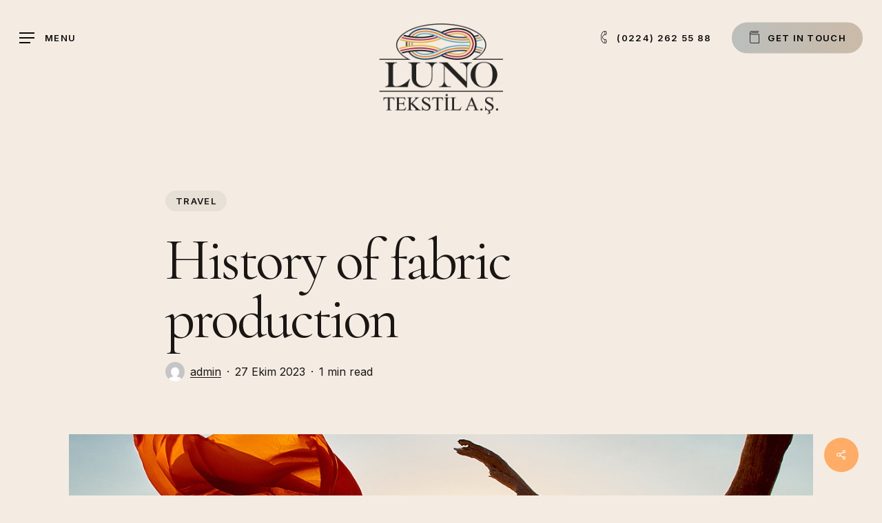

--- FILE ---
content_type: text/css
request_url: https://www.lunotex.com/wp-content/uploads/salient/menu-dynamic.css?ver=35228
body_size: 8517
content:
#header-outer .nectar-ext-menu-item .image-layer-outer,#header-outer .nectar-ext-menu-item .image-layer,#header-outer .nectar-ext-menu-item .color-overlay,#slide-out-widget-area .nectar-ext-menu-item .image-layer-outer,#slide-out-widget-area .nectar-ext-menu-item .color-overlay,#slide-out-widget-area .nectar-ext-menu-item .image-layer{position:absolute;top:0;left:0;width:100%;height:100%;overflow:hidden;}.nectar-ext-menu-item .inner-content{position:relative;z-index:10;width:100%;}.nectar-ext-menu-item .image-layer{background-size:cover;background-position:center;transition:opacity 0.25s ease 0.1s;}.nectar-ext-menu-item .image-layer video{object-fit:cover;width:100%;height:100%;}#header-outer nav .nectar-ext-menu-item .image-layer:not(.loaded){background-image:none!important;}#header-outer nav .nectar-ext-menu-item .image-layer{opacity:0;}#header-outer nav .nectar-ext-menu-item .image-layer.loaded{opacity:1;}.nectar-ext-menu-item span[class*="inherit-h"] + .menu-item-desc{margin-top:0.4rem;}#mobile-menu .nectar-ext-menu-item .title,#slide-out-widget-area .nectar-ext-menu-item .title,.nectar-ext-menu-item .menu-title-text,.nectar-ext-menu-item .menu-item-desc{position:relative;}.nectar-ext-menu-item .menu-item-desc{display:block;line-height:1.4em;}body #slide-out-widget-area .nectar-ext-menu-item .menu-item-desc{line-height:1.4em;}#mobile-menu .nectar-ext-menu-item .title,#slide-out-widget-area .nectar-ext-menu-item:not(.style-img-above-text) .title,.nectar-ext-menu-item:not(.style-img-above-text) .menu-title-text,.nectar-ext-menu-item:not(.style-img-above-text) .menu-item-desc,.nectar-ext-menu-item:not(.style-img-above-text) i:before,.nectar-ext-menu-item:not(.style-img-above-text) .svg-icon{color:#fff;}#mobile-menu .nectar-ext-menu-item.style-img-above-text .title{color:inherit;}.sf-menu li ul li a .nectar-ext-menu-item .menu-title-text:after{display:none;}.menu-item .widget-area-active[data-margin="default"] > div:not(:last-child){margin-bottom:20px;}.nectar-ext-menu-item__button{display:inline-block;padding-top:2em;}#header-outer nav li:not([class*="current"]) > a .nectar-ext-menu-item .inner-content.has-button .title .menu-title-text{background-image:none;}.nectar-ext-menu-item__button .nectar-cta:not([data-color="transparent"]){margin-top:.8em;margin-bottom:.8em;}.nectar-ext-menu-item .color-overlay{transition:opacity 0.5s cubic-bezier(.15,.75,.5,1);}.nectar-ext-menu-item:hover .hover-zoom-in-slow .image-layer{transform:scale(1.15);transition:transform 4s cubic-bezier(0.1,0.2,.7,1);}.nectar-ext-menu-item:hover .hover-zoom-in-slow .color-overlay{transition:opacity 1.5s cubic-bezier(.15,.75,.5,1);}.nectar-ext-menu-item .hover-zoom-in-slow .image-layer{transition:transform 0.5s cubic-bezier(.15,.75,.5,1);}.nectar-ext-menu-item .hover-zoom-in-slow .color-overlay{transition:opacity 0.5s cubic-bezier(.15,.75,.5,1);}.nectar-ext-menu-item:hover .hover-zoom-in .image-layer{transform:scale(1.12);}.nectar-ext-menu-item .hover-zoom-in .image-layer{transition:transform 0.5s cubic-bezier(.15,.75,.5,1);}.nectar-ext-menu-item{display:flex;text-align:left;}.rtl .nectar-ext-menu-item{text-align:right;}#header-outer .nectar-ext-menu-item.style-img-above-text .image-layer-outer,#slide-out-widget-area .nectar-ext-menu-item.style-img-above-text .image-layer-outer{position:relative;}#header-outer .nectar-ext-menu-item.style-img-above-text,#slide-out-widget-area .nectar-ext-menu-item.style-img-above-text{flex-direction:column;}#header-outer li.menu-item-439 > a .nectar-menu-label{color:#999999;}#header-outer li.menu-item-439 > a .nectar-menu-label:before{background-color:#999999;}#header-outer:not(.transparent) li.menu-item-439 > a > .menu-title-text{color:#000000;transition:color 0.25s ease;}#header-outer:not(.transparent) .menu-item-439[class*="menu-item-btn-style-button-border"] > a,#header-outer .menu-item-439[class*="menu-item-btn-style"]:not([class*="menu-item-btn-style-button-border"]) > a,#header-outer #top .sf-menu .menu-item-439[class*="menu-item-btn-style"]:not([class*="menu-item-btn-style-button-border"]) > a,#header-outer.transparent nav > ul.sf-menu .menu-item.menu-item-439[class*="menu-item-btn-style"]:not([class*="menu-item-btn-style-button-border"]) > a,#header-outer.transparent #top nav > ul.sf-menu .menu-item.menu-item-439[class*="menu-item-btn-style"]:not([class*="menu-item-btn-style-button-border"]) > a,#header-outer #top nav .sf-menu > .menu-item-439[class*="menu-item-btn-style"]:not([class*="menu-item-btn-style-button-border"]).sfHover:not(#social-in-menu) > a{color:#000000!important;}#header-outer[data-lhe="animated_underline"]:not(.transparent) #top nav > ul > li.menu-item-439 > a > .menu-title-text:after{border-color:#000000;}#header-outer:not(.transparent) li.menu-item-439 > a:hover > .menu-title-text,#header-outer:not(.transparent) #top li.menu-item-439 > a:hover > .sf-sub-indicator i,#header-outer:not(.transparent) li.menu-item-439.sfHover > a > .menu-title-text,#header-outer:not(.transparent) #top li.menu-item-439.sfHover > a > .sf-sub-indicator i,body #header-outer[data-has-menu="true"]:not(.transparent) #top li.menu-item-439[class*="current"] > a > i.nectar-menu-icon,#header-outer:not(.transparent) li.menu-item-439[class*="current"] > a > .menu-title-text{color:#000000!important;}#header-outer .menu-item-439[class*="menu-item-btn-style-button"] > a:hover,#header-outer #top nav .sf-menu li.menu-item.menu-item-439[class*="menu-item-btn-style-button"] > a:hover,#header-outer .menu-item-439[class*="current"][class*="menu-item-btn-style-button"] > a,#header-outer #top nav .sf-menu li.menu-item.menu-item-439[class*="current"][class*="menu-item-btn-style-button"] > a{color:#000000!important;}@media only screen and (max-width:999px){body #header-outer #logo{position:relative;margin:0 0;}body #header-space{height:104px;}body[data-button-style^="rounded"] #header-outer .menu-item-439 > a{border-left-width:15px;border-right-width:15px;}body[data-button-style^="rounded"] #header-outer .menu-item-439 > a:before,body[data-button-style^="rounded"] #header-outer .menu-item-439 > a:after{left:-15px;width:calc(100% + 30px);}}@media only screen and (min-width:1000px){body #header-outer .menu-item-439 > a{border-left-width:24px;border-right-width:24px;}body #header-outer #header-secondary-outer .menu-item-439 > a{border-left:12px solid transparent;border-right:12px solid transparent;}body #header-outer .menu-item-439 > a:before,body #header-outer .menu-item-439 > a:after{left:-24px;height:calc(100% + 24px);width:calc(100% + 48px);}#header-outer #header-secondary-outer .menu-item-439 > a:before,#header-outer #header-secondary-outer .menu-item-439 > a:after{left:-12px;width:calc(100% + 24px);}}#header-outer .menu-item-439 > a{border:12px solid transparent;opacity:1!important;}#header-outer #header-secondary-outer .menu-item-439 > a{border-top:0;border-bottom:0;}#header-outer #top li.menu-item-439 > a .nectar-menu-icon{transition:none;}body #header-outer[data-has-menu][data-format] header#top nav ul.sf-menu li.menu-item.menu-item-439[class*="menu-item-btn-style"] > a *:not(.char),body #header-outer[data-has-menu][data-format] header#top nav ul.sf-menu li.menu-item.menu-item-439[class*="menu-item-btn-style"] > a:hover *:not(.char){color:inherit!important;transition:none;opacity:1;}#header-outer .menu-item-439 > a:before,#header-outer .menu-item-439 > a:after{position:absolute;top:50%!important;left:-12px;width:calc(100% + 24px);height:calc(100% + 24px);content:"";display:block;z-index:-1;transform-origin:top;transform:translateY(-50%)!important;transition:opacity .45s cubic-bezier(0.25,1,0.33,1),transform .45s cubic-bezier(0.25,1,0.33,1),border-color .45s cubic-bezier(0.25,1,0.33,1),color .45s cubic-bezier(0.25,1,0.33,1),background-color .45s cubic-bezier(0.25,1,0.33,1),box-shadow .45s cubic-bezier(0.25,1,0.33,1);}#header-outer #header-secondary-outer .menu-item-439 > a:after,#header-outer #header-secondary-outer .menu-item-439 > a:before{height:calc(100% + 12px);}#header-outer .menu-item-439 > a:after{opacity:0;transition:opacity 0.3s ease,transform 0.3s ease;}#header-outer .menu-item-439 > a .menu-title-text:after{display:none!important;}#header-outer .menu-item-439 > a{color:#fff;}#header-outer .menu-item-439 > a:before{background:linear-gradient(90deg,#98c8e8,#ffac66,#98c8e8);}#header-outer .menu-item-439 > a:hover:after,#header-outer .menu-item-439[class*="current"] > a:after{opacity:1;}@keyframes nectarBtnGradientScroll{0%{background-position:0 50%;}100%{background-position:1300% 50%;}}#header-outer .menu-item-439 > a:before{background-size:1300%;animation:nectarBtnGradientScroll 40s linear infinite;}